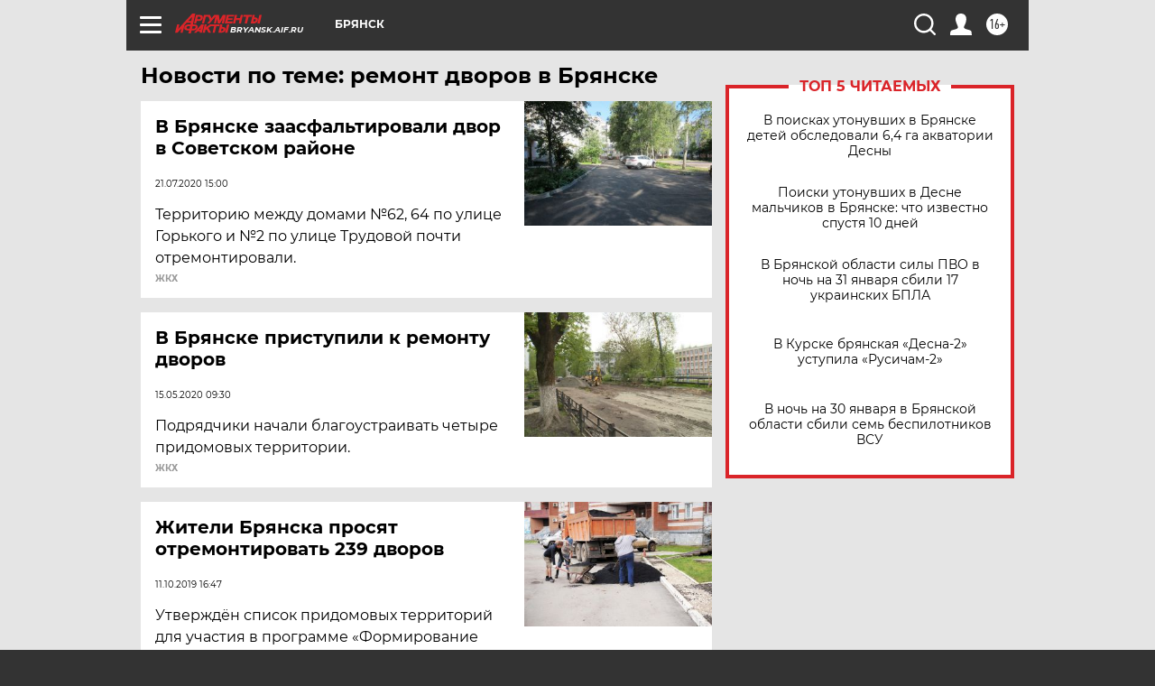

--- FILE ---
content_type: text/html
request_url: https://tns-counter.ru/nc01a**R%3Eundefined*aif_ru/ru/UTF-8/tmsec=aif_ru/618019058***
body_size: -73
content:
11C76F08697E9B1FX1769904927:11C76F08697E9B1FX1769904927